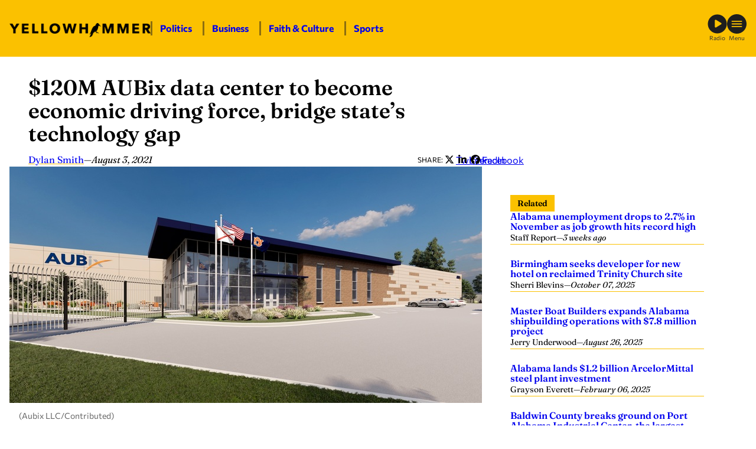

--- FILE ---
content_type: text/html; charset=utf-8
request_url: https://www.google.com/recaptcha/api2/aframe
body_size: 268
content:
<!DOCTYPE HTML><html><head><meta http-equiv="content-type" content="text/html; charset=UTF-8"></head><body><script nonce="njizNtkRBlXWDHij49dS4A">/** Anti-fraud and anti-abuse applications only. See google.com/recaptcha */ try{var clients={'sodar':'https://pagead2.googlesyndication.com/pagead/sodar?'};window.addEventListener("message",function(a){try{if(a.source===window.parent){var b=JSON.parse(a.data);var c=clients[b['id']];if(c){var d=document.createElement('img');d.src=c+b['params']+'&rc='+(localStorage.getItem("rc::a")?sessionStorage.getItem("rc::b"):"");window.document.body.appendChild(d);sessionStorage.setItem("rc::e",parseInt(sessionStorage.getItem("rc::e")||0)+1);localStorage.setItem("rc::h",'1769421170051');}}}catch(b){}});window.parent.postMessage("_grecaptcha_ready", "*");}catch(b){}</script></body></html>

--- FILE ---
content_type: text/css
request_url: https://yellowhammernews.com/wp-content/plugins/yhn-blocks/recent-news/min/recent-news.css?ver=1754336768
body_size: 98
content:
@container ( min-width: 728px ) {

	.fw-recent-news__midway {
		flex: 0 0 100%;
	}

	.fw-recent-news__item {
		flex: 0 0 calc( 33.333% - var( --wp--style--block-gap, 24px ) );
	}

	.fw-recent-news__list--1 .fw-recent-news__item {
		flex: 0 0 100%;
	}

	.fw-recent-news__list--2 .fw-recent-news__item {
		flex: 0 0 calc( 50% - var( --wp--style--block-gap, 24px ) / 2 );
	}

	.fw-recent-news__item:nth-child( 3 ) ~ .fw-recent-news__item {
		border-top: 1px solid var( --wp--preset--color--primary, currentColor );
		padding-top: var( --wp--style--block-gap, 24px );
	}

}

.fw-recent-news__item:nth-of-type(3) ~ * .fw-recent-news__image {
	display: none;
}

.fw-recent-news__image {
	height: 200px;
}

.fw-recent-news__image a {
	display: block;
	height: 200px;
}

.fw-recent-news__image img {
	border: 1px solid rgba( 0, 0, 0, .1 );
	-o-object-fit: cover;
	object-fit: cover;
	-o-object-position: center;
	object-position: center;
	height: 100%;
	width: 100%;
}

.fw-recent-news__heading {
	font-weight: 600;
}

.fw-recent-news__byline {
	font-family: var( --wp--preset--font-family--heading, inherit );
	font-size: var( --wp--preset--font-size--medium, 14px );
}

.fw-recent-news__more {
	align-self: flex-end;
	font-family: var( --wp--preset--font-family--heading, inherit );
	text-align: right;
}
.fw-recent-news__more a {
	display: inline-block;
}


.fw-recent-news__more--pagination {
	align-self: stretch;
	border-top: 1px solid var( --wp--preset--color--primary, currentColor );
	display: flex;
	justify-content: space-between;
	padding-top: var( --wp--style--block-gap, 24px );
}

@media (min-width: 728px) {
	.fw-recent-news__more--pagination {
		border-top: 0;
		padding-top: var( --wp--presets--spacing--40, 48px );
	}
}

.fw-recent-news__more-pages {
	display: none;
	gap: var( --wp--style--block-gap, 24px );
}

@media (min-width: 728px) {
	.fw-recent-news__more-pages {
		display: flex;
	}
}
